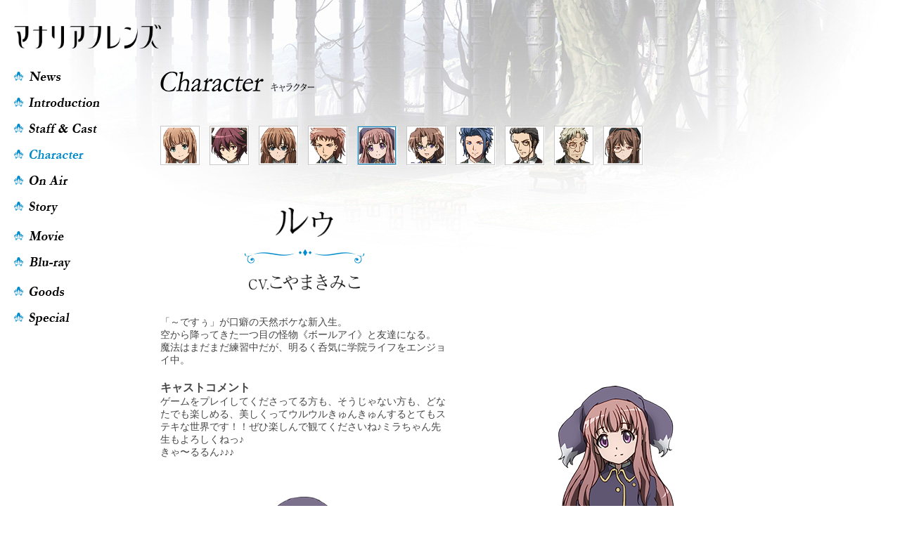

--- FILE ---
content_type: text/html
request_url: https://manaria.jp/character/character_05.html
body_size: 2777
content:
<!doctype html>
<html>
<head prefix="og: http://ogp.me/ns# fb: http://ogp.me/ns/fb# article: http://ogp.me/ns/website#">
<meta charset="utf-8">
<title>TVアニメ「マナリアフレンズ」公式サイト</title>
<meta name="description" content="マナリア魔法学院のアンとグレアを描くアニメが放送決定！『マナリアフレンズ』公式サイト">
<meta name="keywords" content="神撃のバハムート,マナリア,マナリア魔法学院,マナリアフレンズ,マナリアフレンズ 神撃のバハムート,バハムート,Cygames,アニメ">
<meta property="og:title" content="TVアニメ「マナリアフレンズ」公式サイト">
<meta property="og:description" content="マナリア魔法学院のアンとグレアを描くアニメが放送決定！『マナリアフレンズ』公式サイト">
<meta property="og:type" content="website">
<meta property="og:image" content="../assets/images/ogp.png">
<meta property="og:url" content="https://manaria.jp/">
<meta http-equiv="X-UA-Compatible" content="IE=Edge">
<meta property="fb:app_id" content="277782059729090">
<link rel="icon" href="../assets/images/favicon.png">

<link href="../assets/css/normalize.css" rel="stylesheet" type="text/css">
<link href="../assets/css/common.css?" rel="stylesheet" type="text/css">
<link href="../assets/css/jquery.mCustomScrollbar.css" rel="stylesheet" type="text/css">

<script src="//ajax.googleapis.com/ajax/libs/jquery/1.11.2/jquery.min.js"></script>
<script src="//cdnjs.cloudflare.com/ajax/libs/jquery-easing/1.3/jquery.easing.min.js"></script>
<script src="../assets/js/jquery.mCustomScrollbar.concat.min.js"></script>
<script src="../assets/js/jquery.transit.min.js"></script>
<script src="../assets/js/hParticle.js"></script>
<script src="../assets/js/function.js?"></script>

<!-- Google Tag Manager -->
<script>(function(w,d,s,l,i){w[l]=w[l]||[];w[l].push({'gtm.start':
new Date().getTime(),event:'gtm.js'});var f=d.getElementsByTagName(s)[0],
j=d.createElement(s),dl=l!='dataLayer'?'&l='+l:'';j.async=true;j.src=
'https://www.googletagmanager.com/gtm.js?id='+i+dl;f.parentNode.insertBefore(j,f);
})(window,document,'script','dataLayer','GTM-WWW6KKN');</script>
<!-- End Google Tag Manager -->

</head>

<body id="page-character">
<!-- Google Tag Manager (noscript) -->
<noscript><iframe src="https://www.googletagmanager.com/ns.html?id=GTM-WWW6KKN"
height="0" width="0" style="display:none;visibility:hidden"></iframe></noscript>
<!-- End Google Tag Manager (noscript) -->  

<div id="fb-root"></div>
<script>(function(d, s, id) {
  var js, fjs = d.getElementsByTagName(s)[0];
  if (d.getElementById(id)) return;
  js = d.createElement(s); js.id = id;
  js.src = "//connect.facebook.net/ja_JP/sdk.js#xfbml=1&version=v2.4&appId=1417687191863033";
  fjs.parentNode.insertBefore(js, fjs);
}(document, 'script', 'facebook-jssdk'));</script>
<div id="site-wrapper">
  <article id="main">
      <h1 id="site-title"><a href="../"><img src="../assets/images/logo.png" alt="マナリアフレンズ" width="209"></a></h1>    <section id="left-block">
      <div class="container">
        <nav id="global-navi">
          <ul>
            <li>
              <a href="../news/">
                <img src="../assets/images/navi-01.png" alt="News">
                <span class="border"></span>
                <img src="../assets/images/navi-j-01.png" alt="ニュース" class="jp-nav">
              </a>
            </li>
            <li>
              <a href="../introduction/">
                <img src="../assets/images/navi-02.png" alt="Introduction">
                <span class="border"></span>
                <img src="../assets/images/navi-j-02.png" alt="イントロダクション" class="jp-nav">
              </a>
            </li>
            <li>
              <a href="../staff_cast/">
                <img src="../assets/images/navi-04.png" alt="Staff &amp; Cast">
                <span class="border"></span>
                <img src="../assets/images/navi-j-04.png" alt="スタッフ &amp; キャスト" class="jp-nav">
              </a>
            </li>
            <li>
              <a href="../character/character_01.html" class="no-link">
                <img src="../assets/images/navi-05_ac.png" alt="Character">
                <span class="border"></span>
                <img src="../assets/images/navi-j-05.png" alt="キャラクター" class="jp-nav">
              </a>
            </li>
            <li>
              <a href="../onair/">
                <img src="../assets/images/navi-08.png" alt="On Air">
                <span class="border"></span>
                <img src="../assets/images/navi-j-08.png" alt="放送情報" class="jp-nav">
              </a>
            </li>
            <li>
              <a href="../story/">
                <img src="../assets/images/navi-03.png" alt="Character">
                <span class="border"></span>
                <img src="../assets/images/navi-j-03.png" alt="ストーリー" class="jp-nav">
              </a>
            </li>
            <li>
              <a href="../movie/">
                <img src="../assets/images/navi-06.png" alt="On Air">
                <span class="border"></span>
                <img src="../assets/images/navi-j-06.png" alt="映像" class="jp-nav">
              </a>
            </li>
            <li>
              <a href="../blu-ray/">
                <img src="../assets/images/navi-10_02.png" alt="blu-ray">
                <span class="border"></span>
                <img src="../assets/images/navi-j-12.png" alt="blu-ray" class="jp-nav">
              </a>
            </li>

            <li>
              <a href="../goods/">
                <img src="../assets/images/navi-13.png" alt="goods">
                <span class="border"></span>
                <img src="../assets/images/navi-j-13.png" alt="goods" class="jp-nav">
              </a>
            </li>
            <li>
              <a href="../special/">
                <img src="../assets/images/navi-11.png" alt="Special">
                <span class="border"></span>
                <img src="../assets/images/navi-j-11.png" alt="スペシャル" class="jp-nav">
              </a>
            </li>

          </ul>
        </nav>
      </div>
    </section>
    <section id="main-block">
      <h2 class="page-title"><img src="../assets/images/character/page-title.png" alt="Character キャラクター"></h2>
      <div class="contents-wrapper">
        <nav class="character-nav">
          <ul>
            <li>
              <a href="./character_01.html"><img src="../assets/data/character_icon_01.png" alt="アン"></a>
            </li>
            <li>
              <a href="./character_02.html"><img src="../assets/data/character_icon_02.png" alt="グレア"></a>
            </li>
            <li>
              <a href="./character_03.html"><img src="../assets/data/character_icon_03.png" alt="ハンナ"></a>
            </li>
            <li>
              <a href="./character_04.html"><img src="../assets/data/character_icon_04.png" alt="オーウェン"></a>
            </li>
            <li>
              <a href="./character_05.html" class="active"><img src="../assets/data/character_icon_05.png" alt="ルゥ"></a>
            </li>
            <li>
              <a href="./character_06.html"><img src="../assets/data/character_icon_06.png" alt="ミランダ"></a>
            </li>
            <li>
              <a href="./character_07.html"><img src="../assets/data/character_icon_07.png" alt="ウィリアム"></a>
            </li>
            <li>
              <a href="./character_08.html"><img src="../assets/data/character_icon_08.png" alt="ハインライン"></a>
            </li>
            <li>
              <a href="./character_09.html"><img src="../assets/data/character_icon_09.png" alt="ジル"></a>
            </li>
            <li>
              <a href="./character_10.html"><img src="../assets/data/character_icon_10.png" alt="ポピー"></a>
            </li>
          </ul>
        </nav>
        <div class="contents-left">
          <h3><img src="../assets/data/chara-06-name.png" alt="ルゥ"></h3>
          <p class="cv"><img src="../assets/data/chara-06-cv.png" alt="こやまきみこ"></p>
          <div class="text">
            <p>
              「～ですぅ」が口癖の天然ボケな新入生。<br />
空から降ってきた一つ目の怪物《ボールアイ》と友達になる。<br />
魔法はまだまだ練習中だが、明るく呑気に学院ライフをエンジョイ中。            </p>
          </div>
                                  <p class="comment-title">キャストコメント</p>
              <div class="comment">
                <p>
                  ゲームをプレイしてくださってる方も、そうじゃない方も、どなたでも楽しめる、美しくってウルウルきゅんきゅんするとてもステキな世界です！！ぜひ楽しんで観てくださいね&#9834;ミラちゃん先生もよろしくねっ&#9834;<br>
きゃ〜るるん&#9834;&#9834;&#9834;
                </p>
              </div>
                                <figure class="sub-image">
            <img src="../assets/data/character_face_05.png" alt="ルゥ">
          </figure>
        </div>

        <div class="contents-right">
            <ul class="main-image-2">
              <li class="category1"><img src="../assets/data/character_stand_05-1.png"></li>
              <li class="category2"><img src="../assets/data/04_02.png"></li>
              <li class="category3"><img src="../assets/data/04_03.png"></li>
            </ul>
                    <ul class="main-image-2_thumb">
              <li><a href="javascript:void(0);" data-category="category1"><img src="../assets/data/btn_04A_off.png" class="inactive-img inactive-img1 active"><img src="../assets/data/btn_04A_on.png" class="active-img active-img1 "></a></li>
              <li><a href="javascript:void(0);" data-category="category2"><img src="../assets/data/04_btn_02_off.png" class="inactive-img inactive-img2 active"><img src="../assets/data/04_btn_02_on.png" class="active-img active-img2 "></a></li>
              <li><a href="javascript:void(0);" data-category="category3"><img src="../assets/data/04_btn_03_off.png" class="inactive-img inactive-img3 active"><img src="../assets/data/04_btn_03_on.png" class="active-img active-img3 "></a></li>
            </ul>
        </div>
      </div>
    </section>
  </article>

  <footer id="site-footer">
    <p class="copyright">&copy;「マナリアフレンズ」製作委員会</p>
    <ul class="logo-list">
      <li><a href="https://www.cygames.co.jp/" target="_blank"><img src="../assets/images/footer_cyg-logo.png?20210510"></a></li>
      <li><a href="https://cygamespictures.co.jp/" target="_blank"><img src="../assets/images/footer_cypic-logo.png"></a></li>
    </ul>
  </footer></div>
</body>
</html>

--- FILE ---
content_type: text/css
request_url: https://manaria.jp/assets/css/common.css?
body_size: 5186
content:
@charset "UTF-8";
/*======================================================== */
/*  TAG RESET */
/*======================================================== */
html, body, span, object, iframe,
h1, h2, h3, h4, h5, h6, p, blockquote, pre,
abbr, address, cite, code,
del, dfn, em, img, ins, kbd, q, samp,
small, strong, sub, sup, var,
b, i,
dl, dt, dd, ol, ul, li,
fieldset, form, label, legend,
table, caption, tbody, tfoot, thead, tr, th, td,
article, aside, canvas, details, figcaption, figure,
footer, header, hgroup, menu, nav, section, summary,
time, mark, audio, video {
  margin: 0;
  padding: 0;
  border: 0;
  outline: 0;
  font-size: 100%;
  list-style: none;
  font-weight: normal;
  font-style: normal;
}

html, body {
  font-family: "ヒラギノ角ゴ Pro W3", "Hiragino Kaku Gothic Pro", "メイリオ", "Meiryo", "Osaka", "ＭＳ Ｐゴシック", "MS P Gothic", sans-serif;
  font-size: 14px;
  color: #454545;
  width: 100%;
  height: 100%;
  min-width: 1080px;
  min-height: 660px;
}

body {
  overflow: auto;
}

h1, h2, h3, h4, h5, h6 {
  font-weight: bold;
}

a {
  color: #008bcc;
  text-decoration: underline;
  outline: none;
}
a:hover {
  color: #00aeff;
  text-decoration: none;
}

img {
  max-width: 100%;
  height: auto;
  display: block;
}

/*======================================================== */
/*  CLASS STYLES */
/*======================================================== */
.clearfix:after, #main:after, #site-footer:after, #page-home #right-block .twitter-container .share-list:after, #page-news .pager:after, #page-staff_cast #main #main-block .contents-wrapper:after {
  content: "";
  clear: both;
  display: block;
}

/*======================================================== */
/*  COMMON STYLES */
/*======================================================== */
#site-wrapper {
  -moz-box-sizing: border-box;
  -webkit-box-sizing: border-box;
  box-sizing: border-box;
  min-width: 1280px;
  min-height: 660px;
  position: relative;
  z-index: 1000000;
}

#main {
  margin: 0 auto;
  max-width: 1280px;
}
#main #site-title {
  padding: 35px 0 30px 20px;
}
#main #site-title a {
  display: inline-block;
}
#main #main-block {
  width: 832px;
  float: left;
}
#main #main-block .page-title {
  padding: 0 0 30px 40px;
}
#main #left-block {
  width: 188px;
  min-height: 1px;
  float: left;
  position: relative;
}
#main #left-block h1 {
  padding-left: 24px;
  margin-bottom: 35px;
}
#main #left-block .container.fixed {
  width: 185px;
  position: fixed;
  top: 10px;
}

#global-navi {
  padding-left: 20px;
}
#global-navi ul {
  padding-left: 21px;
}
#global-navi ul li {
  margin-bottom: 20px;
}
#global-navi ul li a {
  position: relative;
  display: inline-block;
  border-bottom: 1px solid rgba(0, 139, 204, 0);
}
#global-navi ul li a:before {
  display: block;
  content: "";
  width: 13px;
  height: 13px;
  position: absolute;
  top: 0px;
  left: -21px;
  background: url(../images/menu-head.png) no-repeat;
}
#global-navi ul li a .border {
  position: absolute;
  bottom: -3px;
  left: 0;
  width: 100%;
  height: 1px;
  background: #008bcc;
  display: none;
}
#global-navi ul li a .jp-nav {
  position: absolute;
  bottom: -15px;
  left: -5px;
  display: none;
  opacity: 0;
}

#site-footer {
  position: relative;
  z-index: 1000000;
  width: 1280px;
  margin: 0 auto;
  padding-bottom: 24px;
}
#site-footer.bottom-fix {
  position: fixed;
  bottom: 0;
  left: 50%;
  margin-left: -640px;
}
#site-footer .copyright {
  float: left;
  color: #000;
  font-size: 12px;
  padding-top: 6px;
  padding-left: 20px;
}
#site-footer .logo-list {
  float: right;
  text-align: center;
  padding-right: 12px;
}
#site-footer .logo-list li {
  display: inline-block;
  padding: 0 8px;
}
#site-footer .logo-list img {
  margin: 0 auto;
}
#site-footer .logo-list a {
  display: inline-block;
}

/*======================================================== */
/*  HOME STYLES */
/*======================================================== */
#page-home {
  /*background: url(../images/home/main-bg.jpg) no-repeat center top */
}
#page-home #sakura1 {
  width: 1280px;
  height: 1065px;
  position: fixed;
  top: 0;
  left: 50%;
  z-index: -1;
  margin-left: -640px;
}
#page-home #sakura2 {
  width: 1280px;
  height: 1065px;
  position: fixed;
  top: 0;
  left: 50%;
  z-index: 100001;
  margin-left: -640px;
}
#page-home #main-visual {
  width: 1280px;
  height: 1065px;
  position: absolute;
  background: url(../images/home/main-chara.png?20190612) no-repeat;
  top: 0;
  left: 50%;
  z-index: 100000;
  margin-left: -640px;
}
#page-home #main-visual .copy {
  position: absolute;
  left: 870px;
  top: 130px;
}
#page-home #fader {
  width: 1280px;
  height: 100%;
  background: url(../images/fader.png) repeat-y;
  position: fixed;
  top: 0;
  left: 50%;
  z-index: 1000000;
  margin-left: -640px;
}
#page-home #main {
  min-height: 1065px;
  position: relative;
}
#page-home #left-block, #page-home #right-block {
  width: auto;
  position: relative;
  float: left;
  z-index: 2;
  padding-top: 32px;
}
#page-home #left-block h1, #page-home #right-block h1 {
  padding-left: 21px;
  margin-bottom: 65px;
}
#page-home #right-block {
  float: right;
  width: 200px;
  padding-top: 38px;
  padding-right: 20px;
}
#page-home #right-block .container {
  width: 200px;
}
#page-home #right-block .top-banner-container {
  margin-bottom: 40px;
}
#page-home #right-block .top-banner-container .top-banner-list {
  font-size: 0;
}
#page-home #right-block .top-banner-container .top-banner-list li {
  background: #fff;
  display: block;
  margin-bottom: 10px;
}
#page-home #right-block .top-banner-container .top-banner-list li:last-child {
  margin-bottom: 0;
}
#page-home #right-block .top-banner-container .top-banner-list li a {
  display: block;
  background: #fff;
}
#page-home #right-block .news-container {
  margin-bottom: 30px;
}
#page-home #right-block .news-container h3 {
  margin-bottom: 4px;
}
#page-home #right-block .news-container .topics-list li {
  line-height: 1em;
  margin-bottom: 0.8em;
}
#page-home #right-block .news-container .topics-list li .topics-date {
  display: block;
  color: #454545;
  font-size: 10px;
  font-weight: bold;
}
#page-home #right-block .news-container .topics-list li a {
  text-decoration: none;
  font-size: 10px;
}
#page-home #right-block .news-container .topics-list li a:hover {
  text-decoration: underline;
}
#page-home #right-block .movie-container {
  margin-bottom: 50px;
}
#page-home #right-block .movie-container h3 {
  margin-bottom: 6px;
}
#page-home #right-block .movie-container ul li {
  margin-bottom: 10px;
}
#page-home #right-block .movie-container ul li:last-child {
  margin-bottom: 0;
}
#page-home #right-block .movie-container ul li a {
  display: block;
  background: #fff;
}
#page-home #right-block .movie-container ul li a img:hover {
  filter: progid:DXImageTransform.Microsoft.Alpha(Opacity=80);
  opacity: 0.8;
}
#page-home #right-block .twitter-container {
  margin-bottom: 18px;
  position: relative;
}
#page-home #right-block .twitter-container h3 {
  margin-bottom: 4px;
}
#page-home #right-block .twitter-container .twitter-wrap {
  width: 200px;
  height: 200px;
}
#page-home #right-block .twitter-container .twitter-wrap #twitter-widget-holder {
  height: 200px;
  overflow-y: auto;
}
#page-home #right-block .twitter-container .twitter-wrap #twitter-widget-holder .mCS-light-3.mCSB_scrollTools .mCSB_draggerRail {
  background: #d7f0ff;
  width: 10px;
}
#page-home #right-block .twitter-container .twitter-wrap #twitter-widget-holder .mCS-light-3.mCSB_scrollTools .mCSB_dragger .mCSB_dragger_bar {
  background: #1da1f2;
  width: 10px;
}
#page-home #right-block .twitter-container .twitter-widget-wrap {
  width: 200px;
  height: 180px;
}
#page-home #right-block .twitter-container .twitter-widget-wrap #twitter-widget-holder {
  height: 180px;
  overflow-y: auto;
}
#page-home #right-block .twitter-container .share-list {
  padding-top: 18px;
}
#page-home #right-block .twitter-container .share-list li {
  float: left;
  margin-right: 5px;
}
#page-home #right-block .banner-container h3 {
  margin-bottom: 4px;
}
#page-home #right-block .banner-container .banner-list li {
  margin-bottom: 10px;
}
#page-home #right-block .banner-container .banner-list li:last-child {
  margin-bottom: 0;
}
#page-home #right-block .banner-container .banner-list li a {
  display: block;
  background: #fff;
}
#page-home #right-block .banner-container .banner-list li a img:hover {
  filter: progid:DXImageTransform.Microsoft.Alpha(Opacity=80);
  opacity: 0.8;
}
#page-home .mCSB_scrollTools {
  filter: progid:DXImageTransform.Microsoft.Alpha(enabled=false);
  opacity: 1;
}
#page-home .mCS-autoHide > .mCustomScrollBox > .mCSB_scrollTools,
#page-home .mCS-autoHide > .mCustomScrollBox ~ .mCSB_scrollTools {
  filter: progid:DXImageTransform.Microsoft.Alpha(enabled=false);
  opacity: 1;
}
#page-home .mCustomScrollbar > .mCustomScrollBox > .mCSB_scrollTools.mCSB_scrollTools_onDrag,
#page-home .mCustomScrollbar > .mCustomScrollBox ~ .mCSB_scrollTools.mCSB_scrollTools_onDrag,
#page-home .mCustomScrollBox:hover > .mCSB_scrollTools,
#page-home .mCustomScrollBox:hover ~ .mCSB_scrollTools,
#page-home .mCS-autoHide:hover > .mCustomScrollBox > .mCSB_scrollTools,
#page-home .mCS-autoHide:hover > .mCustomScrollBox ~ .mCSB_scrollTools {
  filter: progid:DXImageTransform.Microsoft.Alpha(enabled=false);
  opacity: 1;
}
#page-home .mCSB_scrollTools .mCSB_draggerRail {
  filter: progid:DXImageTransform.Microsoft.Alpha(enabled=false);
  opacity: 1;
  -moz-border-radius: 4px;
  -webkit-border-radius: 4px;
  border-radius: 4px;
  background-color: #e7e7e7;
  width: 8px;
  padding: 0px;
}
#page-home .mCSB_scrollTools .mCSB_dragger .mCSB_dragger_bar {
  background-color: #2983c9;
  background-color: #2983c9;
  filter: progid:DXImageTransform.Microsoft.Alpha(enabled=false);
  opacity: 1;
  width: 8px;
  -moz-border-radius: 4px;
  -webkit-border-radius: 4px;
  border-radius: 4px;
}
#page-home .mCSB_scrollTools .mCSB_dragger:hover .mCSB_dragger_bar {
  background-color: #2983c9;
  background-color: #2983c9;
  filter: progid:DXImageTransform.Microsoft.Alpha(Opacity=70);
  opacity: 0.7;
}
#page-home .mCSB_scrollTools .mCSB_dragger:active .mCSB_dragger_bar,
#page-home .mCSB_scrollTools .mCSB_dragger.mCSB_dragger_onDrag .mCSB_dragger_bar {
  background-color: #2983c9;
  background-color: #2983c9;
  filter: progid:DXImageTransform.Microsoft.Alpha(Opacity=70);
  opacity: 0.7;
}
#page-home .mCSB_inside > .mCSB_container {
  margin-right: 12px;
}
#page-home .mCSB_scrollTools {
  width: 8px;
}
#page-home .staff-container {
  position: absolute;
  top: 940px;
  left: 160px;
}
#page-home .badge {
  position: absolute;
  right: 265px;
  top: 20px;
}

/*======================================================== */
/*  NEWS STYLES */
/*======================================================== */
#page-news #main {
  position: relative;
  background: url(../images/news/page-bg.jpg) no-repeat center top;
  padding-bottom: 74px;
}
#page-news #main #main-block {
  width: 832px;
  float: left;
}
#page-news #main #main-block .contents-wrapper {
  -moz-border-radius: 4px;
  -webkit-border-radius: 4px;
  border-radius: 4px;
  background: #fff;
  padding: 24px 37px 50px 43px;
  margin-bottom: 24px;
}
#page-news #main #right-block {
  position: relative;
  float: right;
  width: 200px;
  padding-top: 58px;
}
#page-news #main #right-block .side-list.fixed {
  width: 200px;
  position: fixed;
  top: 10px;
}
#page-news #main #right-block .side-list h3 {
  margin-bottom: 6px;
}
#page-news #main #right-block .side-list .category-list li {
  margin-bottom: 4px;
}
#page-news #main #right-block .side-list .category-list li a {
  font-size: 10px;
  text-decoration: none;
}
#page-news #main #right-block .side-list .category-list li a:hover {
  text-decoration: underline;
}
#page-news #main #right-block .side-list .topics-list {
  margin-bottom: 30px;
}
#page-news #main #right-block .side-list .topics-list li {
  margin-bottom: 8px;
}
#page-news #main #right-block .side-list .topics-list li:last-child {
  margin-bottom: 0;
}
#page-news #main #right-block .side-list .topics-list li .news-date {
  font-size: 10px;
  font-weight: bold;
}
#page-news #main #right-block .side-list .topics-list li h4 {
  line-height: 1.2em;
}
#page-news #main #right-block .side-list .topics-list li h4 a {
  font-size: 10px;
  text-decoration: none;
}
#page-news #main #right-block .side-list .topics-list li h4 a:hover {
  text-decoration: underline;
}
#page-news .news-list li {
  padding: 10px 0 36px;
}
#page-news .news-list li:last-child {
  padding-bottom: 0;
}
#page-news .news-list .news-title {
  margin-bottom: 18px;
}
#page-news .news-list .news-title .news-date {
  color: #666;
  font-size: 12px;
  margin-right: 20px;
}
#page-news .news-list .news-title .category-label {
  background: #004477;
  color: #fff;
  padding: 1px 6px;
  font-size: 10px;
}
#page-news .news-list .news-title h3 {
  padding: 16px 0 12px;
  font-size: 22px;
  border-bottom: 1px solid #e6e5e6;
}
#page-news .news-list .news-body p {
  line-height: 1.7em;
  margin-bottom: 1.2em;
}
#page-news .news-list .news-body p:last-child {
  margin-bottom: 0;
}
#page-news .news-list .news-body a:hover {
  text-decoration: underline;
}
#page-news .news-list .news-body strong {
  font-weight: bold;
  color: #004477;
}
#page-news .news-list .news-body .aligncenter {
  margin: 0 auto;
}
#page-news .pager .nav-prev,
#page-news .pager .nav-next {
  -moz-box-sizing: border-box;
  -webkit-box-sizing: border-box;
  box-sizing: border-box;
  width: 10%;
  line-height: 1;
}
#page-news .pager .nav-prev a,
#page-news .pager .nav-next a {
  font-size: 12px;
  text-decoration: none;
}
#page-news .pager .nav-prev a:hover,
#page-news .pager .nav-next a:hover {
  text-decoration: underline;
}
#page-news .pager .nav-prev {
  float: left;
  background: url(../images/news/arrow-left.png) no-repeat;
  padding-left: 12px;
}
#page-news .pager .nav-prev.none {
  background: none;
}
#page-news .pager .nav-next {
  float: right;
  text-align: right;
  background: url(../images/news/arrow-right.png) no-repeat right top;
  padding-right: 12px;
}
#page-news .pager .nav-next.none {
  background: none;
}
#page-news .pager .pager-list {
  width: 80%;
  float: left;
  display: inline-block;
  text-align: center;
  line-height: 1;
}
#page-news .pager .pager-list li {
  position: relative;
  display: inline-block;
  padding: 0 6px;
  line-height: 1;
}
#page-news .pager .pager-list li:after {
  display: inline-block;
  position: absolute;
  right: -3px;
  content: "|";
  color: #bbb;
}
#page-news .pager .pager-list li:last-child:after {
  display: none;
}
#page-news .pager .pager-list li a {
  text-decoration: none;
  font-size: 12px;
}
#page-news .pager .pager-list li a:hover {
  text-decoration: underline;
}
#page-news .pager .pager-list li.current a {
  text-decoration: underline;
}

/*======================================================== */
/*  INTRODUCTION STYLES */
/*======================================================== */
#page-introduction #main {
  position: relative;
  background: url(../images/introduction/page-bg.jpg) no-repeat center top;
  padding-bottom: 74px;
}
#page-introduction #main #main-block {
  width: 868px;
  float: left;
}
#page-introduction #main #main-block .page-title {
  margin-bottom: 180px;
}
#page-introduction #main #main-block .contents-wrapper {
  width: 828px;
  padding-left: 40px;
}
#page-introduction #main #main-block .contents-wrapper p img {
  margin: 0 auto;
}

/*======================================================== */
/*  movie STYLES */
/*======================================================== */
#page-movie #main {
  position: relative;
  background: url(../images/movie/page-bg.jpg) no-repeat center top;
  padding-bottom: 74px;
}
#page-movie #main #main-block {
  width: 867px;
  float: left;
}
#page-movie #main #main-block .page-title {
  margin-bottom: 58px;
}
#page-movie #main #main-block .contents-wrapper {
  padding-left: 40px;
}
#page-movie #main #main-block .contents-wrapper .movie-block {
  margin-bottom: 54px;
}
#page-movie #main #main-block .contents-wrapper .movie-block:last-child {
  margin-bottom: 0;
}
#page-movie #main #main-block .contents-wrapper h3 {
  text-align: center;
  background: url(../images/title-line.png) no-repeat center bottom;
  padding-bottom: 49px;
  margin-bottom: 15px;
}
#page-movie #main #main-block .contents-wrapper h3 img {
  margin: 0 auto;
}
#page-movie #main #main-block .contents-wrapper h4 {
  text-align: center;
  font-size: 24px;
  font-weight: normal;
  margin-bottom: 32px;
}
#page-movie #main #main-block .contents-wrapper .movie-list {
  display: flex;
  justify-content: space-between;
  flex-wrap: wrap;
  margin-bottom: 50px;
}
#page-movie #main #main-block .contents-wrapper .movie-list li {
  margin-bottom: 40px;
}
#page-movie #main #main-block .contents-wrapper .movie-list li .text {
  padding-top: 5px;
  font-size: 14px;
}

/*======================================================== */
/*  blu-ray STYLES */
/*======================================================== */
#page-blu-ray #main {
  position: relative;
  background: url(../images/blu-ray/page-bg.jpg) no-repeat center top;
  padding-bottom: 74px;
}
#page-blu-ray #main #main-block {
  width: 867px;
  float: left;
}
#page-blu-ray #main #main-block .page-title {
  margin-bottom: 58px;
}
#page-blu-ray #main #main-block .contents-wrapper {
  padding-left: 40px;
}
#page-blu-ray #main #main-block .contents-wrapper .blu-ray-block {
  margin-bottom: 54px;
}
#page-blu-ray #main #main-block .contents-wrapper .blu-ray-block:last-child {
  margin-bottom: 0;
}
#page-blu-ray #main #main-block .contents-wrapper h3 {
  text-align: center;
  background: url(../images/title-line.png) no-repeat center bottom;
  padding-bottom: 35px;
  margin-bottom: 25px;
}
#page-blu-ray #main #main-block .contents-wrapper h3 img {
  margin: 0 auto;
}
#page-blu-ray #main #main-block .contents-wrapper h4 {
  text-align: center;
  font-size: 24px;
  font-weight: normal;
  margin-bottom: 32px;
}
#page-blu-ray #main #main-block .contents-wrapper .products-list {
  margin-bottom: 20px;
}
#page-blu-ray #main #main-block .contents-wrapper .products-list > li {
  width: 600px;
  margin: 0 auto 40px;
}
#page-blu-ray #main #main-block .contents-wrapper .products-list > li .products-img1 .image,
#page-blu-ray #main #main-block .contents-wrapper .products-list > li .products-img2 .image {
  display: none;
}
#page-blu-ray #main #main-block .contents-wrapper .products-list > li .products-img1 .show,
#page-blu-ray #main #main-block .contents-wrapper .products-list > li .products-img2 .show {
  display: block;
}
#page-blu-ray #main #main-block .contents-wrapper .products-list > li .products-img1 li,
#page-blu-ray #main #main-block .contents-wrapper .products-list > li .products-img2 li {
  border-top: 1px solid #66b9e0;
  border-right: 1px solid #66b9e0;
  border-left: 1px solid #66b9e0;
}
#page-blu-ray #main #main-block .contents-wrapper .products-list > li .thumb-img1,
#page-blu-ray #main #main-block .contents-wrapper .products-list > li .thumb-img2 {
  display: flex;
  flex-wrap: wrap;
  justify-content: space-between;
  margin-bottom: 20px;
  border-top: 1px solid #66b9e0;
  border-bottom: 1px solid #66b9e0;
}
#page-blu-ray #main #main-block .contents-wrapper .products-list > li .thumb-img1 > li .selected img,
#page-blu-ray #main #main-block .contents-wrapper .products-list > li .thumb-img2 > li .selected img {
  opacity: 0.7;
}
#page-blu-ray #main #main-block .contents-wrapper .products-list > li .thumb-img1 > li:first-child,
#page-blu-ray #main #main-block .contents-wrapper .products-list > li .thumb-img2 > li:first-child {
  border-left: 1px solid #66b9e0;
}
#page-blu-ray #main #main-block .contents-wrapper .products-list > li .thumb-img1 > li:nth-child(2),
#page-blu-ray #main #main-block .contents-wrapper .products-list > li .thumb-img2 > li:nth-child(2) {
  border-right: 1px solid #66b9e0;
  border-left: 1px solid #66b9e0;
}
#page-blu-ray #main #main-block .contents-wrapper .products-list > li .thumb-img1 > li:nth-child(3),
#page-blu-ray #main #main-block .contents-wrapper .products-list > li .thumb-img2 > li:nth-child(3) {
  border-right: 1px solid #66b9e0;
}
#page-blu-ray #main #main-block .contents-wrapper .products-list > li .products-title {
  font-size: 24px;
  margin-bottom: 5px;
}
#page-blu-ray #main #main-block .contents-wrapper .products-list > li .products-date {
  font-size: 13px;
}
#page-blu-ray #main #main-block .contents-wrapper .products-list > li .products-content {
  font-size: 13px;
  margin-bottom: 15px;
}
#page-blu-ray #main #main-block .contents-wrapper .products-list > li .products-content span {
  color: #fc0002;
}
#page-blu-ray #main #main-block .contents-wrapper .products-list > li .products-text {
  font-size: 13px;
}
#page-blu-ray #main #main-block .contents-wrapper .products-list > li .products-notice {
  color: #fc0002;
  border: 2px solid;
  padding: 0.5em;
}
#page-blu-ray #main #main-block .contents-wrapper .products-list > li .products-notice span {
  font-weight: bold;
}
#page-blu-ray #main #main-block .contents-wrapper .privilege-list {
  display: flex;
  justify-content: space-between;
  flex-wrap: wrap;
  margin-bottom: 20px;
}
#page-blu-ray #main #main-block .contents-wrapper .privilege-list li {
  margin-bottom: 40px;
  width: 260px;
}
#page-blu-ray #main #main-block .contents-wrapper .privilege-list li .text-wrap {
  height: 35px;
  position: relative;
}
#page-blu-ray #main #main-block .contents-wrapper .privilege-list li .text-wrap .products-title {
  position: absolute;
  bottom: 0;
  font-size: 20px;
  text-align: center;
  margin-bottom: 5px;
  line-height: 18px;
  width: 260px;
}
#page-blu-ray #main #main-block .contents-wrapper .privilege-list li .text-wrap .products-title span {
  font-size: 14px;
}
#page-blu-ray #main #main-block .contents-wrapper .privilege-list li .products-img {
  margin-bottom: 5px;
}
#page-blu-ray #main #main-block .contents-wrapper .privilege-list li .products-date {
  font-size: 13px;
}
#page-blu-ray #main #main-block .contents-wrapper .privilege-list li .products-content {
  font-size: 13px;
}
#page-blu-ray #main #main-block .contents-wrapper .privilege-list li .products-text {
  font-size: 13px;
}
#page-blu-ray #main #main-block .contents-wrapper .privilege-list .blank {
  width: 260px;
}

/*======================================================== */
/*  goods STYLES */
/*======================================================== */
#page-goods #main {
  position: relative;
  background: url(../images/goods/page-bg.jpg) no-repeat center top;
  padding-bottom: 74px;
}
#page-goods #main #main-block {
  width: 867px;
  float: left;
}
#page-goods #main #main-block .page-title {
  margin-bottom: 58px;
}
#page-goods #main #main-block .contents-wrapper {
  padding-left: 40px;
}
#page-goods #main #main-block .contents-wrapper .goods-block {
  margin-bottom: 54px;
  border: 1px solid #66b9e0;
  background-color: #fff;
  padding-top: 45px;
}
#page-goods #main #main-block .contents-wrapper .goods-block:last-child {
  margin-bottom: 0;
}
#page-goods #main #main-block .contents-wrapper h3 {
  font-size: 24px;
  text-align: center;
  background: url(../images/title-line.png) no-repeat center bottom;
  padding-bottom: 25px;
  margin-bottom: 25px;
}
#page-goods #main #main-block .contents-wrapper h3 img {
  margin: 0 auto;
}
#page-goods #main #main-block .contents-wrapper h4 {
  text-align: center;
  font-size: 24px;
  font-weight: normal;
  margin-bottom: 32px;
}
#page-goods #main #main-block .contents-wrapper .goods-list {
  display: flex;
  justify-content: space-between;
  flex-wrap: wrap;
  margin-bottom: 20px;
}
#page-goods #main #main-block .contents-wrapper .goods-list li {
  width: 410px;
  margin-bottom: 10px;
}
#page-goods #main #main-block .contents-wrapper .goods-list li img {
  margin: 0 auto;
}
#page-goods #main #main-block .contents-wrapper .goods-list li .text {
  width: 390px;
  margin-bottom: 40px;
}
#page-goods #main #main-block .contents-wrapper .goods-list li dl {
  display: flex;
  flex-wrap: wrap;
  text-align: left;
}
#page-goods #main #main-block .contents-wrapper .goods-list li dl dt, #page-goods #main #main-block .contents-wrapper .goods-list li dl dd {
  display: inline-block;
  font-size: 13px;
  border-bottom: 1px solid #ccc;
  padding-bottom: 10px;
  margin-bottom: 10px;
}
#page-goods #main #main-block .contents-wrapper .goods-list li dl dt {
  width: 110px;
  position: relative;
}
#page-goods #main #main-block .contents-wrapper .goods-list li dl dd {
  width: 250px;
}
#page-goods #main #main-block .contents-wrapper .goods-list li dl dd:last-child {
  width: 320px;
  border-bottom: none;
}

/*======================================================== */
/*  ON AIR STYLES */
/*======================================================== */
#page-onair #main {
  position: relative;
  background: url(../images/onair/page-bg.jpg) no-repeat center top;
  padding-bottom: 74px;
}
#page-onair #main #main-block {
  width: 867px;
  float: left;
}
#page-onair #main #main-block .page-title {
  margin-bottom: 58px;
}
#page-onair #main #main-block .contents-wrapper {
  padding-left: 64px;
}
#page-onair #main #main-block .contents-wrapper .onair-block {
  margin-bottom: 54px;
}
#page-onair #main #main-block .contents-wrapper .onair-block:last-child {
  margin-bottom: 0;
}
#page-onair #main #main-block .contents-wrapper .main-text {
  margin-bottom: 50px;
}
#page-onair #main #main-block .contents-wrapper .main-text img {
  margin: 0 auto;
}
#page-onair #main #main-block .contents-wrapper h3 {
  text-align: center;
  background: url(../images/title-line.png) no-repeat center bottom;
  padding-bottom: 49px;
  margin-bottom: 40px;
}
#page-onair #main #main-block .contents-wrapper h3 img {
  margin: 0 auto;
}
#page-onair #main #main-block .contents-wrapper h4 {
  text-align: center;
  font-size: 24px;
  font-weight: normal;
  margin-bottom: 25px;
}
#page-onair #main #main-block .contents-wrapper h4 img {
  margin: 0 auto;
}
#page-onair #main #main-block .contents-wrapper .onair-list li {
  text-align: center;
  margin: 0 auto 0.6em;
  border-bottom: 1px solid #ccc;
  width: 600px;
  padding-bottom: 2px;
}
#page-onair #main #main-block .contents-wrapper .onair-list li dl {
  display: inline-block;
  text-align: left;
}
#page-onair #main #main-block .contents-wrapper .onair-list li dl dt, #page-onair #main #main-block .contents-wrapper .onair-list li dl dd {
  display: inline-block;
  font-size: 16px;
}
#page-onair #main #main-block .contents-wrapper .onair-list li dl dt {
  width: 270px;
  position: relative;
}
#page-onair #main #main-block .contents-wrapper .onair-list li dl dt:after {
  display: inline-block;
  position: absolute;
  right: 5px;
  content: "|";
  color: #ccc;
}
#page-onair #main #main-block .contents-wrapper .onair-list li dl dd {
  width: 320px;
}
#page-onair #main #main-block .contents-wrapper .onair-list li dl dd.time {
  width: 200px;
}
#page-onair #main #main-block .contents-wrapper .onair-list .notice {
  border-bottom: none;
  text-align: left;
}
#page-onair #main #main-block .contents-wrapper .list1 dt {
  width: 160px !important;
}
#page-onair #main #main-block .contents-wrapper .list1 dd {
  width: 430px !important;
}

/*======================================================== */
/*  STAFF & CAST STYLES */
/*======================================================== */
#page-staff_cast #main {
  position: relative;
  background: url(../images/staff_cast/page-bg.jpg) no-repeat center top;
  padding-bottom: 74px;
}
#page-staff_cast #main #main-block {
  width: 867px;
  float: left;
  text-align: center;
}
#page-staff_cast #main #main-block .page-title {
  margin-bottom: 70px;
}
#page-staff_cast #main #main-block .contents-wrapper {
  display: inline-block;
  text-align: center;
}
#page-staff_cast #main .staff-block {
  float: left;
  margin: 0 66px;
}
#page-staff_cast #main .staff-block h3 {
  min-width: 172px;
  text-align: center;
  background: url(../images/title-line.png) no-repeat center bottom;
  padding-bottom: 46px;
  margin-bottom: 24px;
}
#page-staff_cast #main .staff-block h3 img {
  margin: 0 auto;
}
#page-staff_cast #main .staff-block .staff-list li {
  margin-bottom: 30px;
}
#page-staff_cast #main .staff-block .staff-list li dl {
  text-align: center;
}
#page-staff_cast #main .staff-block .staff-list li dl dt {
  font-size: 12px;
}
#page-staff_cast #main .staff-block .staff-list li dl dd {
  font-size: 18px;
}

/*======================================================== */
/*  CHARACTER STYLES */
/*======================================================== */
#page-character #main {
  position: relative;
  background: url(../images/character/page-bg.jpg) no-repeat center top;
  padding-bottom: 74px;
}
#page-character #main #main-block {
  width: 910px;
  float: left;
}
#page-character #main #main-block .page-title {
  margin-bottom: 18px;
}
#page-character #main .contents-wrapper {
  width: 910px;
}
#page-character #main .contents-wrapper .character-nav {
  padding-left: 40px;
  margin-bottom: 60px;
}
#page-character #main .contents-wrapper .character-nav ul {
  font-size: 0;
}
#page-character #main .contents-wrapper .character-nav ul li {
  display: inline-block;
  width: 54px;
  height: 54px;
  border: 1px solid #c7c7c7;
  -moz-box-shadow: 1px 1px 0 #fff;
  -webkit-box-shadow: 1px 1px 0 #fff;
  box-shadow: 1px 1px 0 #fff;
  margin-right: 14px;
}
#page-character #main .contents-wrapper .character-nav ul li a {
  display: block;
  border: 1px solid #fff;
}
#page-character #main .contents-wrapper .character-nav ul li a:hover {
  border: 1px solid #008bcc;
}
#page-character #main .contents-wrapper .character-nav ul li a.active {
  border: 1px solid #008bcc;
}
#page-character .contents-left {
  width: 410px;
  float: left;
  clear: left;
  padding-left: 40px;
}
#page-character .contents-left h3 {
  min-width: 172px;
  text-align: center;
  background: url(../images/title-line.png) no-repeat center bottom;
  padding-bottom: 38px;
  margin-bottom: 15px;
}
#page-character .contents-left h3 img {
  height: 42px;
  width: auto;
  margin: 0 auto;
}
#page-character .contents-left .cv {
  margin-bottom: 36px;
}
#page-character .contents-left .cv img {
  height: 24px;
  width: auto;
  margin: 0 auto;
}
#page-character .contents-left .spec {
  margin-bottom: 30px;
}
#page-character .contents-left .text {
  margin-bottom: 20px;
}
#page-character .contents-left .comment-title {
  font-size: 16px;
  font-weight: bold;
}
#page-character .contents-left .comment {
  margin-bottom: 45px;
}
#page-character .contents-right {
  width: 460px;
  padding-left: 450px;
}
#page-character .contents-right .main-image-2 {
  margin-bottom: 10px;
}
#page-character .contents-right .main-image-2 > li {
  display: none;
}
#page-character .contents-right .main-image-2 .show {
  display: block;
}
#page-character .contents-right .main-image-2_thumb {
  width: 347px;
  margin: 0 auto;
  text-align: center;
}
#page-character .contents-right .main-image-2_thumb > li {
  display: inline-block;
  margin-left: 10px;
}
#page-character .contents-right .main-image-2_thumb > li img {
  display: none;
}
#page-character .contents-right .main-image-2_thumb > li .active {
  display: block;
}
#page-character .contents-right .main-image-2_thumb > li:first-child {
  margin-left: 0;
}

/*======================================================== */
/*  SPECIAL STYLES */
/*======================================================== */
#page-special #main {
  position: relative;
  background: url(../images/special/page-bg.jpg) no-repeat center top;
  padding-bottom: 74px;
}
#page-special #main #main-block .page-title {
  padding: 0 0 21px 40px;
  margin-bottom: 110px;
}
#page-special #main #main-block .contents-wrapper {
  -moz-border-radius: 4px;
  -webkit-border-radius: 4px;
  border-radius: 4px;
  padding: 0 40px;
  margin-bottom: 24px;
}
#page-special #main #main-block .contents-wrapper .content li {
  margin-bottom: 20px;
}

/*======================================================== */
/*  ICON STYLES */
/*======================================================== */
#page-icon #main {
  position: relative;
  background: url(../images/special/page-bg.jpg) no-repeat center top;
  padding-bottom: 74px;
}
#page-icon #main #main-block .page-title {
  padding: 0 0 21px 40px;
  margin-bottom: 110px;
}
#page-icon #main #main-block .contents-wrapper {
  padding: 0 0 0 40px;
  margin-bottom: 24px;
}
#page-icon #main #main-block .contents-wrapper .subtitle {
  margin-bottom: 28px;
}
#page-icon #main #main-block .contents-wrapper .subtitle img {
  position: relative;
  left: 13px;
  margin: 0 auto;
}
#page-icon #main #main-block .contents-wrapper .text {
  margin-bottom: 38px;
}
#page-icon #main #main-block .contents-wrapper .icon-list {
  display: flex;
  flex-wrap: wrap;
  justify-content: space-between;
}
#page-icon #main #main-block .contents-wrapper .icon-list li {
  width: 90px;
  text-align: center;
}
#page-icon #main #main-block .contents-wrapper .icon-list li .icon-img {
  margin-bottom: 9px;
}

/*======================================================== */
/*  INTERVIEW STYLES */
/*======================================================== */
#page-interview1 #main,
#page-interview2 #main {
  position: relative;
  background: url(../images/special/page-bg.jpg) no-repeat center top;
  padding-bottom: 74px;
}
#page-interview1 #main #main-block .page-title,
#page-interview2 #main #main-block .page-title {
  padding: 0 0 21px 40px;
  margin-bottom: 110px;
}
#page-interview1 #main #main-block .contents-wrapper,
#page-interview2 #main #main-block .contents-wrapper {
  padding: 0 0 0 40px;
  margin-bottom: 24px;
}
#page-interview1 #main #main-block .contents-wrapper .subtitle,
#page-interview2 #main #main-block .contents-wrapper .subtitle {
  margin-bottom: 28px;
}
#page-interview1 #main #main-block .contents-wrapper .subtitle img,
#page-interview2 #main #main-block .contents-wrapper .subtitle img {
  position: relative;
  left: 13px;
  margin: 0 auto;
}
#page-interview1 #main #main-block .contents-wrapper .interview-img,
#page-interview2 #main #main-block .contents-wrapper .interview-img {
  margin-bottom: 20px;
}
#page-interview1 #main #main-block .contents-wrapper .interview-title,
#page-interview2 #main #main-block .contents-wrapper .interview-title {
  font-size: 18px;
  font-weight: bold;
  margin-bottom: 20px;
}
#page-interview1 #main #main-block .contents-wrapper .latter,
#page-interview2 #main #main-block .contents-wrapper .latter {
  margin-bottom: 0px;
}
#page-interview1 #main #main-block .contents-wrapper .q,
#page-interview2 #main #main-block .contents-wrapper .q {
  font-size: 18px;
  color: #808080;
  margin-bottom: 20px;
}
#page-interview1 #main #main-block .contents-wrapper .a,
#page-interview2 #main #main-block .contents-wrapper .a {
  font-size: 14px;
  line-height: 26px;
  margin-bottom: 20px;
}
#page-interview1 #main #main-block .contents-wrapper .a span,
#page-interview2 #main #main-block .contents-wrapper .a span {
  font-size: 13px;
  font-weight: bold;
  line-height: 24px;
}
#page-interview1 #main #main-block .contents-wrapper .a .a-h,
#page-interview2 #main #main-block .contents-wrapper .a .a-h {
  color: #44aada;
}
#page-interview1 #main #main-block .contents-wrapper .a .a-f,
#page-interview2 #main #main-block .contents-wrapper .a .a-f {
  color: #cc6a00;
}
#page-interview1 #main #main-block .contents-wrapper .to-interview1,
#page-interview2 #main #main-block .contents-wrapper .to-interview1 {
  margin-bottom: 20px;
}
#page-interview1 #main #main-block .contents-wrapper .to-interview2,
#page-interview2 #main #main-block .contents-wrapper .to-interview2 {
  text-align: right;
  margin-top: -10px;
}

/*======================================================== */
/*  STORY STYLES */
/*======================================================== */
#page-story #main {
  position: relative;
  background: url(../images/story/page-bg.jpg) no-repeat center top;
  padding-bottom: 74px;
}
#page-story #main #main-block {
  width: 867px;
  float: left;
}
#page-story #main #main-block .page-title {
  margin-bottom: 58px;
}
#page-story #main #main-block .contents-wrapper {
  padding-left: 40px;
}
#page-story #main #main-block .contents-wrapper ul.story-num {
  text-align: center;
  font-size: 0;
  margin-bottom: 70px;
}
#page-story #main #main-block .contents-wrapper ul.story-num li {
  display: inline-block;
  margin-right: 20px;
  padding: 0 5px 5px;
  border-bottom: 1px solid transparent;
}
#page-story #main #main-block .contents-wrapper ul.story-num li:last-child {
  margin-right: 0px;
}
#page-story #main #main-block .contents-wrapper ul.story-num li:hover, #page-story #main #main-block .contents-wrapper ul.story-num li.active {
  border-bottom: 1px solid #66b9e0;
}
#page-story #main #main-block .contents-wrapper .storytitle {
  font-size: 20px;
  font-weight: bold;
  margin-bottom: 5px;
}
#page-story #main #main-block .contents-wrapper .staff {
  font-size: 14px;
  margin-bottom: 25px;
}
#page-story #main #main-block .contents-wrapper .storytext {
  font-size: 16px;
  line-height: 26px;
  margin-bottom: 28px;
}
#page-story #main #main-block .contents-wrapper .scyt-wrap {
  margin-bottom: 50px;
}
#page-story #main #main-block .contents-wrapper .scyt-wrap .sc-wrap {
  position: relative;
  float: left;
  width: 400px;
  height: 225px;
}
#page-story #main #main-block .contents-wrapper .scyt-wrap .sc-wrap ul.sc li {
  border: 1px solid #66b9e0;
}
#page-story #main #main-block .contents-wrapper .scyt-wrap .sc-wrap ul.sc li img {
  width: 400px;
  height: 225px;
}
#page-story #main #main-block .contents-wrapper .scyt-wrap .sc-wrap .navi-arrow {
  position: absolute;
  top: 90px;
  cursor: pointer;
}
#page-story #main #main-block .contents-wrapper .scyt-wrap .sc-wrap .navi-arrow.prev {
  left: 15px;
}
#page-story #main #main-block .contents-wrapper .scyt-wrap .sc-wrap .navi-arrow.next {
  right: 15px;
}
#page-story #main #main-block .contents-wrapper .scyt-wrap .yt {
  float: right;
  border: 1px solid #66b9e0;
  position: relative;
  width: 400px;
  height: 225px;
}
#page-story #main #main-block .contents-wrapper .scyt-wrap .yt img {
  position: absolute;
  top: 0;
  width: 400px;
  height: 225px;
}
#page-story #main #main-block .contents-wrapper .endcard {
  width: 345px;
  margin: 0 auto;
}

/*======================================================== */
/*  MODAL STYLES */
/*======================================================== */
#modal {
  background: rgba(0, 0, 0, 0.8);
  position: fixed;
  top: 0;
  left: 0;
  width: 100%;
  height: 100%;
  z-index: 1000001;
  display: none;
}
#modal #movie-wrap {
  width: 780px;
  height: 439px;
  position: absolute;
  top: 50%;
  left: 50%;
  margin-top: -220px;
  margin-left: -390px;
}
#modal #movie-wrap #close {
  display: block;
  position: absolute;
  top: -42px;
  right: -42px;
  width: 38px;
  height: 38px;
  background: url(../images/btn-close.png) no-repeat;
  overflow: hidden;
  text-indent: -999em;
}
#modal #movie-wrap #close:hover {
  background-position: 0 -38px;
}

/* */


--- FILE ---
content_type: text/javascript
request_url: https://manaria.jp/assets/js/function.js?
body_size: 1736
content:
$(document).ready(function(){
  // マウスオーバー
  $(document).on('mouseover', '.rollover', function(){
    $(this).attr("src",$(this).attr("src").replace("_off.", "_on."));
  });

  $(document).on('mouseout', '.rollover', function(){
    $(this).attr("src",$(this).attr("src").replace("_on.", "_off."));
  });

  $("#twitter-widget-holder").mCustomScrollbar({
    theme:"dark-3",
    scrollButtons:{enable:false}
  });

  sidescroll();

  //hParticle!
  var p = new Particles(
      {
        canvas : "#sakura1",
        images : [
//        "../images/sakura100.png",
//        "../images/sakura75.png",
//        "../images/sakura50.png",
//        "../images/sakura25.png",
        "../images/home/sakura-b-01.png",
        "../images/home/sakura-b-02.png",
        "../images/home/sakura-b-03.png",
        "../images/home/sakura-b-04.png",
        ],
        imageX : 50, //画像の横サイズの最大
        imageY : 50, //画像の縦サイズの最大
        count : 30, //particleの最大数
        cps : 1.1,
        cpsRnd : 0.3,
        angle: 140, //降る角度(degree)
        angleRnd: 15,
        angleChangeRnd: 10,
        speed : 200,
        speedRnd : 50,
        rotate: 240, //回転角度(degree)
        rotateY: 1, //回転角度(degree)
        scaleMin:20,
        scaleMax: 40,
        focalLength: 0,
        focus: 1,
        probTop: 100,
        probRight: 100,
        probLeft: 0,
        probBottom: 0,

      }
    );

  var p2 = new Particles(
      {
        canvas : "#sakura2",
        images : [
//        "../images/sakuraB100.png",
//        "../images/sakuraB75.png",
//        "../images/sakuraB50.png",
        "../images/home/sakura-b-01b.png",
        "../images/home/sakura-b-02b.png",
        "../images/home/sakura-b-03b.png",
        "../images/home/sakura-b-04b.png",
        ],
        imageX : 50, //画像の横サイズの最大
        imageY : 50, //画像の縦サイズの最大
        count : 4, //particleの最大数
        cps : 1.1,
        cpsRnd : 0.5,
        angle: 140, //降る角度(degree)
        angleRnd: 10,
        angleChangeRnd: 10,
        speed : 280,
        speedRnd : 50,
        rotate: 150, //回転角度(degree)
        rotateY: 1, //回転角度(degree)
        scaleMin:60,
        scaleMax: 100,
        focalLength: 0,
        focus: 1,
        probTop: 100,
        probRight: 100,
        probLeft: 0,
        probBottom: 0,

      }
    );

  footerFix();

  if($("body#page-story").length > 0){
    $(".sc").slick({
      draggable: false,
      infinite: true,
      fade: false,
      speed: 400,
      autoplaySpeed: 1000,
      autoplay: false,
      dots: false,
      slidesToShow: 1,
      slidesToScroll: 1,
      prevArrow: $(".navi-arrow.prev"),
      nextArrow: $(".navi-arrow.next")
    });
  }
  if($("body#page-home").length > 0){
    $(".movie-list > li a[rel='oC13m5kAVEE']").trigger("click");
  }

  if($("body#page-character").length > 0){
    $(".main-image-2 li:first-child").addClass("show");
    $(".main-image-2_thumb li a .inactive-img1").removeClass("active");
    $(".main-image-2_thumb li a .active-img1").addClass("active");

    $(".main-image-2_thumb li a").on("click",function () {
      var showClass = $(this).attr("data-category");
      $(".main-image-2_thumb li a .active-img").removeClass("active");
      $(".main-image-2_thumb li a .inactive-img").addClass("active");
      $(".active-img",this).addClass("active");
      $(".inactive-img",this).removeClass("active");
      $(this).addClass("selected");
      $(".main-image-2 li").each(function () {
        $(this).animate({
          "opacity": 0
        }, 300, function () {
          $(this).removeClass("show");

          if ($(this).hasClass(showClass)) {
            $(this).addClass("show");
            $(this).animate({
                "opacity": 1
            }, 300);
          }
        });
      });
    });
  }

  if($("body#page-blu-ray").length > 0){
    $(".thumb-img1 .thumb a").on("click",function () {
      var showClass = $(this).attr("data-category");
      $(".thumb-img1 .thumb a").removeClass("selected");
      $(this).addClass("selected");
      $(".products-img1 .image").each(function () {
        $(this).animate({
          "opacity": 0
        }, 300, function () {
          $(this).removeClass("show");

          if ($(this).hasClass(showClass)) {
            $(this).addClass("show");
            $(this).animate({
                "opacity": 1
            }, 300);
          }
        });
      });
    });
    $(".thumb-img2 .thumb a").on("click",function () {
      var showClass = $(this).attr("data-category");
      $(".thumb-img2 .thumb a").removeClass("selected");
      $(this).addClass("selected");
      $(".products-img2 .image").each(function () {
        $(this).animate({
          "opacity": 0
        }, 300, function () {
          $(this).removeClass("show");

          if ($(this).hasClass(showClass)) {
            $(this).addClass("show");
            $(this).animate({
                "opacity": 1
            }, 300);
          }
        });
      });
    });
  }

});

$(window).on('load resize', function() {
  footerFix();
});

$(document).on('click', '.movie-open', function() {
  var movId;
  movId = $(this).attr('rel');
  $('#movie').attr('src', '//www.youtube-nocookie.com/embed/'+movId+'?rel=0&amp;vq=hd720&amp;autoplay=true');
  $('#image').hide();
  $('#movie').show();
  $('#modal').stop().fadeIn('fast');
});

$(document).on('click', '.image-open', function() {
  $('#image').attr('src', $(this).attr('rel'))
  $('#movie').hide();
  $('#image').show();
  $('#modal').stop().fadeIn('fast');
});

$(document).on('click', '#modal', function() {
  var src;
  src = $('#movie').attr('src');

  $(this).stop().fadeOut('fast',function() {
    $('#movie').attr('src','').hide();
    $('#image').attr('src','').hide();
  });
});


$(document).on('mouseover', '#global-navi li a:not(.no-link)', function() {
/*  $(this).find('.border').stop().fadeIn('fast', function() {
    $(this).next('.jp-nav').show().stop().animate({
      'left': 0,
      'opacity': 1
    },'fast');
  });*/

    $(this).addClass('mouseon');
    $(this).find('.border').stop().fadeIn('fast');
/*    setTimeout(function() {
      $('#global-navi li a.mouseon').find('.jp-nav').show().stop().animate({
        'left': 0,
        'opacity': 1
      },'fast');
    }, 0);*/
    $(this).find('.jp-nav').show().stop().animate({
      'left': 0,
      'opacity': 1
    },'fast');

});

$(document).on('mouseout', '#global-navi li a:not(.no-link)', function() {
  $(this).removeClass('mouseon');
  $(this).find('.border').stop().fadeOut('fast');
  $(this).find('.jp-nav').stop().animate({
    'left': '-5px',
    'opacity': 0
  },{
    duration:'fast',
    complete: function() {
      $(this).hide();
    }
  });
});

function sidescroll() {
  $(document).scroll(function() {
    if($('#page-news, #page-special').length) {
      var scrollVal = $(window).scrollTop();

      if(scrollVal > 114) {
        $('.container').addClass('fixed');
      } else {
        $('.container').removeClass('fixed');
      }

      if(scrollVal > 172) {
        $('.side-list').addClass('fixed');
      } else {
        $('.side-list').removeClass('fixed');
      }
    }
  });
}

function footerFix() {
  var H = $(window).height();
  var contentH = $('#main').outerHeight();
  var footerH = $('#site-footer').outerHeight();

  var fixH = contentH + footerH;

  if(H > fixH) {
    $('#site-footer').addClass('bottom-fix');
  } else {
    $('#site-footer').removeClass('bottom-fix');
  }
}

--- FILE ---
content_type: text/javascript
request_url: https://manaria.jp/assets/js/hParticle.js
body_size: 1695
content:
/*
hParticle.js v0.1
*/
var generateTimer= [];

var Particles = function(options){
  var particleCount = 0;


  var $canvas = $(options.canvas);
  var canvasSize = {x: $canvas.innerWidth(), y:$canvas.innerHeight() };

  if (!$.support.transition){
    $.fn.transition = $.fn.animate;
    //alert("alter");
  }

  var initCanvas = function(){
    $canvas.css({
      overflow: "hidden"
    });
  };

  var animatinIsRunning = false;

  //粒子１つの生成
  var generateParticle = function(generateOnEdge){
    particleCount++;
    var pos = {
      x: Math.random() * canvasSize.x,
      y: Math.random() * canvasSize.y,
    };

    var scale = getRndDiff(options.scaleMin,options.scaleMax) / 100;
    var rotate = getRnd(0,options.rotate);
    var rotateY = getRnd(0,options.rotateY);
    var angle = getRnd(options.angle,options.angleRnd);

    //エッジからの生成
    if(generateOnEdge){
      var edgeSeed = getRndDiff(0,parseFloat(options.probTop) + parseFloat(options.probLeft) + parseFloat(options.probRight) + parseFloat(options.probBottom));
      if(edgeSeed < parseFloat(options.probTop)){
        //上
        pos.y = 0 - options.imageY;
      }else if(edgeSeed < parseFloat(options.probTop) + parseFloat(options.probLeft)){
        //左
        pos.x = 0 - options.imageX;
      }else if(edgeSeed < parseFloat(options.probTop) + parseFloat(options.probLeft) + parseFloat(options.probRight)){
        //右
        pos.x = canvasSize.x + options.imageX;
      }else{
        //下
        pos.y = canvasSize.y + options.imageY;;
      }
    }

    var particle = $("<div>")
        //現在値
        .attr("xPos",pos.x)
        .attr("yPos",pos.y)
        .attr("speed",getRnd(options.speed,options.speedRnd) * scale)
        .attr("angle", angle)
        .attr("rotate",rotate)
        .attr("rotateY",rotateY)
        .css({
          position: "absolute",
          //transform: "translate(" + pos.x + "px," + pos.y + "px) scale("+scale+","+scale+") rotate("+rotate+") rotateY("+rotateY+")", //for ie10 over
          transform: "translate(" + pos.x + "px," + pos.y + "px) scale("+scale+","+scale+") rotate("+rotate+")",
          zIndex: parseInt(scale * 10000),
        })
        .addClass("particle")
        .append(
          $("<img>").attr("src",getRndImage())
        );

    //被写界深度もどき
    if(options.focalLength > 0) particle.css({filter: "blur("+ Math.abs(scale - (options.focus / 100)) * options.focalLength +"px)"});

    $canvas.append(particle);
    animateParticle(particle);

  };

  //imageの配列からひとつ選ぶ
  var getRndImage = function(){
    var i = Math.floor(Math.random() * options.images.length) ;
    if(i > options.images.length) i = options.images.length;
    return options.images[i];
  }

  //valueから前後range以内の数値を返す
  var getRnd = function(value, range){
    value = parseFloat(value);
    range = parseFloat(range);
    return Math.random() * (2 * range) + (value - range);
  }

  //value1,value2の間の数値を返す
  var getRndDiff = function(value1, value2){
    value1 = parseFloat(value1);
    value2 = parseFloat(value2);
    return Math.random() * (value2 - value1) + (value1);
  }

  //1/2の確率で±逆転
  var InvRnd = function(value){
    var r = Math.random();
    if(r > 0.5){
      return value * -1;
    }else{
      return value;
    }
  }

  //１つのパーティクルの目的地（次の屈折点）を決めてそこへ投げる
  var animateParticle = function($obj){
      var newAngle = getRnd($obj.attr("angle"),options.angleChangeRnd);
      var newTimeDiff = getRnd(options.cps,options.cpsRnd) * 1000;
      var xDiff = newTimeDiff / 1000 * $obj.attr("speed") * Math.cos(newAngle / 180 * Math.PI);
      var yDiff = newTimeDiff / 1000 * $obj.attr("speed") * Math.sin(newAngle / 180 * Math.PI);
      var newRotate = getRnd(0,options.rotate);
      var newRotateY = getRnd(0,options.rotateY);

      //次の位置を決める
      $obj.attr("xPos", parseFloat($obj.attr("xPos")) + xDiff);
      $obj.attr("yPos", parseFloat($obj.attr("yPos")) + yDiff);
      $obj.attr("rotate", newRotate);
      $obj.attr("rotateY", newRotateY);

      $obj.transition(
        {
          x: $obj.attr("xPos"),
          y: $obj.attr("yPos"),
          rotate: newRotate + "deg",
          //rotateY: newRotateY + "deg", //for ie10 over
        },
        newTimeDiff,
        "linear",
        function(){
          if(　parseFloat($obj.attr("xPos"))　> 　canvasSize.x || parseFloat($obj.attr("yPos"))　> 　canvasSize.y || parseFloat($obj.attr("xPos"))　< 0 || parseFloat($obj.attr("yPos"))　　< 0 ){
            $($obj).remove();
            particleCount--;

          }else{
            animateParticle($obj);
          }
        });

  };

  //粒子を上限まで生成し続ける
  var generateParticles = function(){
    //初回生成画面全体にランダムに
    while(options.count > particleCount){
      generateParticle(false);
    }

    var timer = setInterval(function(){
      while(options.count > particleCount){
        generateParticle(true);
      }
    },200);
    generateTimer.push(timer);
  };

  //main
  initCanvas();
  generateParticles();

  return this;

};